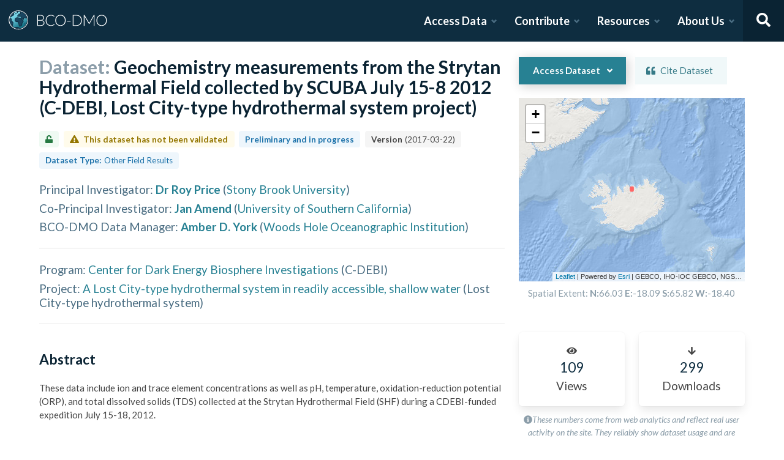

--- FILE ---
content_type: application/javascript; charset=utf-8
request_url: https://www.bco-dmo.org/_next/static/chunks/3695.25dae1fc9f5ca523.js
body_size: 78
content:
"use strict";(self.webpackChunk_N_E=self.webpackChunk_N_E||[]).push([[3695],{63695:function(e,t,r){r.r(t),r(74840);var n=r(43569),s=r(11299),c=r.n(s);let a=(0,n.Au)((e,t)=>{let{children:r,...n}=e,s={},a={};Object.entries(n).forEach(e=>{let[t,r]=e;return t.startsWith("on")?a[t]=r:s[t]=r});let u=c().markerClusterGroup(s);return Object.entries(a).forEach(e=>{let[t,r]=e,n="cluster".concat(t.substring(2).toLowerCase());u.on(n,r)}),{instance:u,context:{...t,layerContainer:u}}});t.default=a}}]);